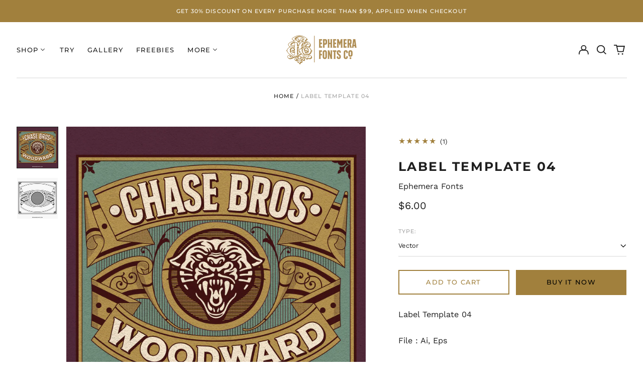

--- FILE ---
content_type: text/html; charset=utf-8
request_url: https://ephemerafonts.com/variants/31457759658102/?section_id=store-availability
body_size: -276
content:
<div id="shopify-section-store-availability" class="shopify-section"><script type="application/json" data-availability-json>{
    "variant": 31457759658102
    
  }
</script>
</div>

--- FILE ---
content_type: text/css
request_url: https://ephemerafonts.com/cdn/shop/t/57/assets/ratings.css?v=127652886286068349871725938343
body_size: -342
content:
.rating{display:inline-block;margin:0;--letter-spacing: .1;--font-size: 1.5;--color-icon: var(--product-grid-star-color)}.rating--product-grid{--letter-spacing: .1;--font-size: 1.25}.rating-star{--percent: calc( ( var(--rating) / var(--rating-max) + var(--rating-decimal) * var(--font-size) / (var(--rating-max) * (var(--letter-spacing) + var(--font-size))) ) * 100% );letter-spacing:calc(var(--letter-spacing) * 1rem);font-size:calc(var(--font-size) * 1rem);line-height:1;display:inline-block;font-family:Times;margin:0}.rating-star:before{content:"\2605\2605\2605\2605\2605";background:linear-gradient(90deg,var(--color-icon) var(--percent),var(--product-grid-star-background-color) var(--percent));-webkit-background-clip:text;-webkit-text-fill-color:transparent}.rating-text{display:none}.rating-count{display:inline-block;margin-left:.25rem}
/*# sourceMappingURL=/cdn/shop/t/57/assets/ratings.css.map?v=127652886286068349871725938343 */
